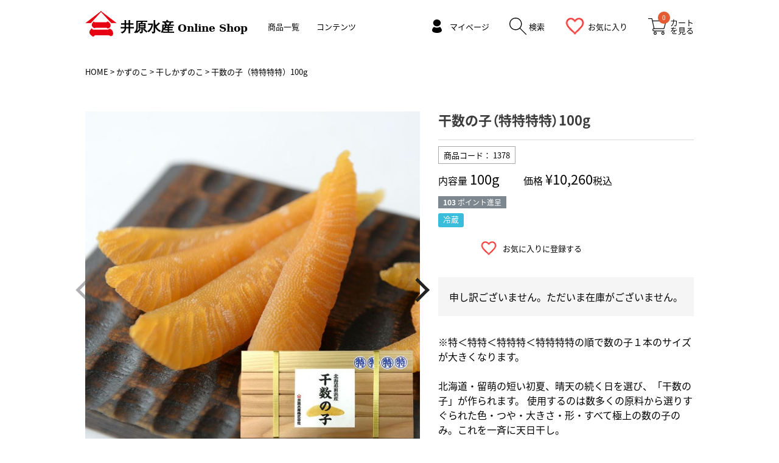

--- FILE ---
content_type: text/html;charset=UTF-8
request_url: https://www.yamani.com/c/kazunoko/1378
body_size: 7750
content:
<!DOCTYPE html>
<html lang="ja"><head>
  <meta charset="UTF-8">
  
  <title>干数の子（特特特特）100g | 井原水産オンラインショップ</title>
  <meta name="viewport" content="width=device-width">


    <meta name="description" content="干数の子（特特特特）100g 干しかずのこ 井原水産オンラインショップ">
    <meta name="keywords" content="干数の子（特特特特）100g,干しかずのこ,井原水産オンラインショップ">
  
  <link rel="stylesheet" href="https://yamani.itembox.design/system/fs_style.css?t=20251118042556">
  <link rel="stylesheet" href="https://yamani.itembox.design/generate/theme8/fs_theme.css?t=20251118042556">
  <link rel="stylesheet" href="https://yamani.itembox.design/generate/theme8/fs_original.css?t=20251118042556">
  
  <link rel="canonical" href="https://www.yamani.com/c/kazunoko/dry/1378">
  
  
  
  
  <script>
    window._FS=window._FS||{};_FS.val={"tiktok":{"enabled":false,"pixelCode":null},"recaptcha":{"enabled":false,"siteKey":null},"clientInfo":{"memberId":"guest","fullName":"ゲスト","lastName":"","firstName":"ゲスト","nickName":"ゲスト","stageId":"","stageName":"","subscribedToNewsletter":"false","loggedIn":"false","totalPoints":"","activePoints":"","pendingPoints":"","purchasePointExpiration":"","specialPointExpiration":"","specialPoints":"","pointRate":"","companyName":"","membershipCardNo":"","wishlist":"","prefecture":""},"enhancedEC":{"ga4Dimensions":{"userScope":{"login":"{@ member.logged_in @}","stage":"{@ member.stage_order @}"}},"amazonCheckoutName":"Amazon Pay","measurementId":"G-3JTR6086NN","trackingId":"G-3JTR6086NN","dimensions":{"dimension1":{"key":"log","value":"{@ member.logged_in @}"},"dimension2":{"key":"mem","value":"{@ member.stage_order @}"}}},"shopKey":"yamani","device":"PC","productType":"1","cart":{"stayOnPage":false}};
  </script>
  
  <script src="/shop/js/webstore-nr.js?t=20251118042556"></script>
  <script src="/shop/js/webstore-vg.js?t=20251118042556"></script>
  
  
  
  
    <meta property="og:title" content="干数の子（特特特特）100g | 井原水産オンラインショップ">
    <meta property="og:type" content="og:product">
    <meta property="og:url" content="https://www.yamani.com/c/kazunoko/1378">
    <meta property="og:image" content="https://yamani.itembox.design/product/001/000000000100/000000000100-01-l.jpg?t&#x3D;20260106143557">
    <meta property="og:site_name" content="井原水産オンラインショップ">
    <meta property="og:description" content="干数の子（特特特特）100g 干しかずのこ 井原水産オンラインショップ">
    <meta property="product:price:amount" content="10260">
    <meta property="product:price:currency" content="JPY">
    <meta property="product:product_link" content="https://www.yamani.com/c/kazunoko/1378">
  
  
  
  
  
    <script type="text/javascript" >
      document.addEventListener('DOMContentLoaded', function() {
        _FS.CMATag('{"fs_member_id":"{@ member.id @}","fs_page_kind":"product","fs_product_url":"1378"}')
      })
    </script>
  
  
  <script src="https://ajax.googleapis.com/ajax/libs/jquery/2.2.4/jquery.min.js"></script>
<script>
  (function(d) {
    var config = {
      kitId: 'mez0ehx',
      scriptTimeout: 3000,
      async: true
    },
    h=d.documentElement,t=setTimeout(function(){h.className=h.className.replace(/\bwf-loading\b/g,"")+" wf-inactive";},config.scriptTimeout),tk=d.createElement("script"),f=false,s=d.getElementsByTagName("script")[0],a;h.className+=" wf-loading";tk.src='https://use.typekit.net/'+config.kitId+'.js';tk.async=true;tk.onload=tk.onreadystatechange=function(){a=this.readyState;if(f||a&&a!="complete"&&a!="loaded")return;f=true;clearTimeout(t);try{Typekit.load(config)}catch(e){}};s.parentNode.insertBefore(tk,s)
  })(document);
    
    $(function(){
        //header footer 読み込み
        $('.header').load('https://yamani.itembox.design/item/inc/header.html?221130',function(){
            var num = $(".fs-client-cart-count_set").text();
            $(".fs-client-cart-count_set").remove();
            $(".fs-client-cart-count").html(num)
        });
        $('.footer').load('https://yamani.itembox.design/item/inc/footer.html?221130');
    });
</script>
<link rel="stylesheet" href="https://yamani.itembox.design/item/css/fs_reset.css?t=20251230125854?220520">
<link rel="stylesheet" href="https://yamani.itembox.design/item/css/common.css?t=20251230125854?221215">
<script src="https://yamani.itembox.design/item/js/common.js?t=20251230125854?220617"></script>


<link rel="stylesheet" href="https://yamani.itembox.design/item/css/slick.css?t=20251230125854">
<link rel="stylesheet" href="https://yamani.itembox.design/item/css/product.css?t=20251230125854?2206091338">
<script src="https://yamani.itembox.design/item/js/slick.js?t=20251230125854"></script>
<script src="https://yamani.itembox.design/item/js/product.js?t=20251230125854?2206091346"></script>
<script async src="https://www.googletagmanager.com/gtag/js?id=G-3JTR6086NN"></script>

<script><!--
_FS.setTrackingTag('%3C%21--+Global+site+tag+%28gtag.js%29+-+Google+Analytics+--%3E%0A%3Cscript+async+src%3D%22https%3A%2F%2Fwww.googletagmanager.com%2Fgtag%2Fjs%3Fid%3DG-3JTR6086NN%22%3E%3C%2Fscript%3E%3B%0A%3Cscript%3E%0Awindow.dataLayer+%3D+window.dataLayer+%7C%7C+%5B%5D%3B%0Afunction+gtag%28%29%7BdataLayer.push%28arguments%29%3B%7D%0Agtag%28%27js%27%2C+new+Date%28%29%29%3B%0A%0Agtag%28%27config%27%2C+%27G-3JTR6086NN%27%29%3B%0A%3C%2Fscript%3E');
--></script>
</head>
<body class="fs-body-product fs-body-product-1378" id="fs_ProductDetails">

<div class="fs-l-page">
<p class="fs-client-cart-count_set fs-client-cart-count"></p>

<header class="header">
</header>


<main class="fs-l-main fs-l-product2"><div id="fs-page-error-container" class="fs-c-panelContainer">
  
  
</div>
<section class="fs-l-pageMain"><!-- **パンくずリストパーツ （システムパーツ） ↓↓ -->
<nav class="fs-c-breadcrumb">
<ol class="fs-c-breadcrumb__list">
<li class="fs-c-breadcrumb__listItem">
<a href="/">HOME</a>
</li>
<li class="fs-c-breadcrumb__listItem">
<a href="/c/kazunoko">かずのこ</a>
</li>
<li class="fs-c-breadcrumb__listItem">
<a href="/c/kazunoko/dry">干しかずのこ</a>
</li>
<li class="fs-c-breadcrumb__listItem">
干数の子（特特特特）100g
</li>
</ol>
</nav>
<!-- **パンくずリストパーツ （システムパーツ） ↑↑ -->
<!-- **商品詳細エリア（システムパーツグループ）↓↓ -->
<form id="fs_form">
<input type="hidden" name="productId" value="100">

<div class="fs-l-productLayout fs-system-product" data-product-id="100" data-vertical-variation-no="" data-horizontal-variation-no=""><div class="fs-l-productLayout__item fs-l-productLayout__item--1">
<!-- **商品画像パーツ・フリック（システムパーツ ）↓↓ -->
<div class="fs-c-productCarouselMainImage">
  <div class="fs-c-productCarouselMainImage__carousel fs-c-slick" id="fs_productCarouselMainImage">
    
      
        <figure class="fs-c-productCarouselMainImage__image" aria-hidden="true" tabindex="-1" data-sub-image-url="https://yamani.itembox.design/product/001/000000000100/000000000100-01-xs.jpg?t&#x3D;20260106143557" data-enlarged-image-url="https://yamani.itembox.design/product/001/000000000100/000000000100-01-xl.jpg?t&#x3D;20260106143557">
          <img src="https://yamani.itembox.design/product/001/000000000100/000000000100-01-l.jpg?t&#x3D;20260106143557" alt=""
          
          >
          
        </figure>
      
     
      
        <figure class="fs-c-productCarouselMainImage__image" aria-hidden="true" tabindex="-1" data-sub-image-url="https://yamani.itembox.design/product/001/000000000100/000000000100-02-xs.jpg?t&#x3D;20260106143557" data-enlarged-image-url="https://yamani.itembox.design/product/001/000000000100/000000000100-02-xl.jpg?t&#x3D;20260106143557">
          <img src="https://yamani.itembox.design/product/001/000000000100/000000000100-02-l.jpg?t&#x3D;20260106143557" alt=""
          
          >
          
        </figure>
      
     
      
        <figure class="fs-c-productCarouselMainImage__image" aria-hidden="true" tabindex="-1" data-sub-image-url="https://yamani.itembox.design/product/001/000000000100/000000000100-03-xs.jpg?t&#x3D;20260106143557" data-enlarged-image-url="https://yamani.itembox.design/product/001/000000000100/000000000100-03-xl.jpg?t&#x3D;20260106143557">
          <img src="https://yamani.itembox.design/product/001/000000000100/000000000100-03-l.jpg?t&#x3D;20260106143557" alt=""
          
          >
          
        </figure>
      
     
      
        <figure class="fs-c-productCarouselMainImage__image" aria-hidden="true" tabindex="-1" data-sub-image-url="https://yamani.itembox.design/product/001/000000000100/000000000100-04-xs.jpg?t&#x3D;20260106143557" data-enlarged-image-url="https://yamani.itembox.design/product/001/000000000100/000000000100-04-xl.jpg?t&#x3D;20260106143557">
          <img src="https://yamani.itembox.design/product/001/000000000100/000000000100-04-l.jpg?t&#x3D;20260106143557" alt=""
          
          >
          
        </figure>
      
     
      
        <figure class="fs-c-productCarouselMainImage__image" aria-hidden="true" tabindex="-1" data-sub-image-url="https://yamani.itembox.design/product/001/000000000100/000000000100-05-xs.jpg?t&#x3D;20260106143557" data-enlarged-image-url="https://yamani.itembox.design/product/001/000000000100/000000000100-05-xl.jpg?t&#x3D;20260106143557">
          <img src="https://yamani.itembox.design/product/001/000000000100/000000000100-05-l.jpg?t&#x3D;20260106143557" alt=""
          
          >
          
        </figure>
      
     
  </div>
  <div class="fs-c-productCarouselMainImage__expandButton fs-c-buttonContainer">
    <button type="button" class="fs-c-button--viewExtendedImage fs-c-button--plain">
<span class="fs-c-button__label">画像拡大</span>
</button>
  </div>
</div>
<!-- **商品画像パーツ・フリック（システムパーツ）↑↑ -->
</div>
<div class="fs-l-productLayout__item fs-l-productLayout__item--2"><!-- **商品名パーツ（システムパーツ）↓↓ -->
<h1 class="fs-c-productNameHeading fs-c-heading">
  
  <span class="fs-c-productNameHeading__name">干数の子（特特特特）100g</span>
</h1>
<!-- **商品名パーツ（システムパーツ）↑↑ -->

<!-- **商品番号パーツ（システムパーツ）↓↓ -->
<div class="fs-c-productNumber">
  <span class="fs-c-productNumber__label">商品番号</span>
  <span class="fs-c-productNumber__number">1378</span>
</div>
<!-- **商品番号パーツ（システムパーツ）↑↑ -->

<div class="price-wrapper"><div class="capacity"><p>内容量<span class="large">100g</span></p></div>
<!-- **商品価格パーツ（システムパーツ）↓↓ -->

<div class="fs-c-productPrices fs-c-productPrices--productDetail">
<div class="fs-c-productPrice fs-c-productPrice--selling">

  
    
    <span class="fs-c-productPrice__main">
      
        <span class="fs-c-productPrice__main__label">価格</span>
      
      <span class="fs-c-productPrice__main__price fs-c-price">
        <span class="fs-c-price__currencyMark">&yen;</span>
        <span class="fs-c-price__value">10,260</span>
      </span>
    </span>
    <span class="fs-c-productPrice__addon">
      <span class="fs-c-productPrice__addon__label">税込</span>
    </span>
    
  

</div>

</div>

<!-- **商品価格パーツ（システムパーツ）↑↑ --></div>

  <!-- **ポイントパーツ（システムパーツ）↓↓ -->
  
    <div class="fs-c-productPointDisplay">
      <span class="fs-c-productPointDisplay__label"></span>
      <span class="fs-c-productPointDisplay__quantity">103</span>
      <span class="fs-c-productPointDisplay__unit">ポイント進呈 </span>
    </div>
  
  <!-- **ポイントパーツ（システムパーツ）↑↑ -->



<!-- **商品マークパーツ（システムパーツ）↓↓ -->
<div class="fs-c-productMarks">
  
    <ul class="fs-c-productMark">
      <li class="fs-c-productMark__item">
        <span class="refrigerate fs-c-productMark__mark--38 fs-c-productMark__mark">
<span class="fs-c-productMark__label">冷蔵</span>
</span>

        </li>
      
    </ul>
  
  
</div>
<!-- **商品マークパーツ（システムパーツ）↑↑ -->

<!-- **カート・バリエーションごとにボタンパーツ（システムパーツ）↓↓ -->
<input type="hidden" name="verticalVariationNo" value="">
<input type="hidden" name="horizontalVariationNo" value="">
<input type="hidden" name="verticalVariationName" value="">
<input type="hidden" name="horizontalVariationName" value="">
<input type="hidden" name="verticalAdminNo" value="">
<input type="hidden" name="horizontalAdminNo" value="">
<input type="hidden" name="staffStartSkuCode" value="">



  
<div class="fs-c-productQuantityAndWishlist" data-product-id="100" data-vertical-variation-no="" data-horizontal-variation-no="">
  
    <span class="fs-c-productQuantityAndWishlist__wishlist fs-c-buttonContainer">
      <button type="button" class="fs-c-button--addToWishList--detail fs-c-button--particular">
<span class="fs-c-button__label">お気に入りに登録する</span>
</button>
    </span>
  
  
</div>
<div class="fs-c-productActionButton fs-c-buttonContainer" data-product-id="100" data-vertical-variation-no="" data-horizontal-variation-no="">
  
  
</div>






    

<!-- **カート・バリエーションごとにボタンパーツ（システムパーツ）↑↑ -->




  <!-- **在庫なし表示テキスト（システムパーツ）↓↓ -->
  
    
      <div class="fs-c-productNotice fs-c-productNotice--outOfStock"> 申し訳ございません。ただいま在庫がございません。</div>
    
  
  <!-- **在庫なし表示テキスト（システムパーツ）↑↑ -->




<!-- **商品説明（大）表示（システムパーツ）↓↓ -->
<div class="fs-p-productDescription fs-p-productDescription--full">※特＜特特＜特特特＜特特特特の順で数の子１本のサイズが大きくなります。<br><br>
北海道・留萌の短い初夏、晴天の続く日を選び、「干数の子」が作られます。 使用するのは数多くの原料から選りすぐられた色・つや・大きさ・形・すべて極上の数の子のみ。これを一斉に天日干し。<br>初夏の日差しの下、手作業で一本一本、約2時間おきに丁寧に裏返しながら均一に乾燥させること5日間。<br><br>数の子は、浜風と太陽をいっぱいに浴び、見事なべっ甲色となります。その凝縮された旨味はまさに海と太陽からの贈り物です。<br>干数の子の魅力は、極上の歯ざわりと風味。噛んだときに鼻からすーっと抜ける香りをぜひお楽しみください。<br>丹念な手作りのため、生産量が限定されております。売り切れの際はご容赦くださいませ。</div>
<!-- **商品説明（大）表示（システムパーツ）↑↑ -->
<div class="howToEat"><h2 class="howToEat__title">おいしい食べ方</h2>
<p>1. 水1リットルに対して小さじ1杯の食塩を溶かします｡<br>
2.この食塩水に100gの干し数の子を浸します｡<br>
3.朝晩1回ずつ塩水を取り替えながら、4～5日間同じ要領で続けます｡（数の子が戻り始めたら、塩水の量も増やして下さい｡）<br>
4.数の子を覆っている薄い膜を取り除き、水洗いして下さい｡<br>
基本的には、朝・夕１日２回、塩水を交換して下さい。<br>
この際、数の子に対して多めの塩水に浸した方が、確実に戻せます。<br>
水温の適正温度は、＋10～20℃が目安です。冷蔵庫に保管しながら水に浸して、この温度より低すぎたりしますとシンが残ることがありますので、ご注意願います。また、これ以上高い水温ですと、ぼけたような感じになったり歯触りが失われることがありますので水温を上昇させないためにも、室温は＋15℃～25℃の範囲内でお願いします。<br>
干した数の子は、水で戻すと３倍から４倍に増えます。お召し上がりの方法としては、だし汁にしょうゆとみりんを加えた、つけ汁につけ込み、味付けをしてから食べるのが一般的な食べ方です。<br><br>


<b>※より詳しい説明は<a href="/howto/干数の子の戻し方/"><u>こちら</u></a>からご確認ください。</b></p></div>
<div class="product_data"><dl class="product__data-list">
	<dt>賞味期限</dt><dd>180日間</dd>
	<dt>保存方法</dt><dd>要冷蔵（＋10℃以下）</dd>
	<dt>原料原産地</dt><dd>北海道</dd>
	<dt>アレルギー表示</dt><dd>なし</dd>
</dl></div>

  





<a class="to-cart" href="/p/cart">
    <p><img src="https://yamani.itembox.design/item/img/icon/cart.png" alt=""></p>
    <span>カートを見る</span>
</a>

  <!-- **レビューパーツ（システムパーツ）↓↓ -->
  <div class="fs-c-productReview">
    
    
    <div class="fs-c-productReview__addReview fs-c-buttonContainer fs-c-buttonContainer--addReview--detail">
<a href="/p/product/review/1378/write" class="fs-c-button--addReview--detail fs-c-button--plain">
  <span class="fs-c-button__label">レビューを書く</span>
</a>
</div>
  </div>
  <!-- **レビューパーツ（システムパーツ）↑↑ -->

<!-- **SNSシェアボタン （フリーパーツ） ↓↓ -->
<div class="fs-p-snsArea">

<!-- tweet -->
<a href="https://twitter.com/share?ref_src=twsrc%5Etfw" class="twitter-share-button" data-show-count="false">Tweet</a><script async src="https://platform.twitter.com/widgets.js" charset="utf-8"></script>
<!-- tweet -->


</div>
<!-- **SNSシェアボタン（フリーパーツ） ↑↑ --></div></div>


<span data-id="fs-analytics" data-product-url="1378" data-eec="{&quot;name&quot;:&quot;干数の子（特特特特）100g&quot;,&quot;fs-add_to_cart-price&quot;:10260,&quot;category&quot;:&quot;かずのこ/干しかず&quot;,&quot;fs-select_content-price&quot;:10260,&quot;price&quot;:10260,&quot;fs-begin_checkout-price&quot;:10260,&quot;id&quot;:&quot;1378&quot;,&quot;fs-remove_from_cart-price&quot;:10260,&quot;list_name&quot;:&quot;干数の子（特&quot;,&quot;quantity&quot;:1}" data-ga4="{&quot;value&quot;:10260,&quot;item_list_id&quot;:&quot;product&quot;,&quot;currency&quot;:&quot;JPY&quot;,&quot;item_list_name&quot;:&quot;干数の子&quot;,&quot;items&quot;:[{&quot;item_list_id&quot;:&quot;product&quot;,&quot;price&quot;:10260,&quot;quantity&quot;:1,&quot;item_category&quot;:&quot;かずのこ&quot;,&quot;fs-view_item-price&quot;:10260,&quot;item_category2&quot;:&quot;干しかずのこ&quot;,&quot;item_id&quot;:&quot;1378&quot;,&quot;fs-add_to_cart-price&quot;:10260,&quot;fs-add_payment_info-price&quot;:10260,&quot;item_list_name&quot;:&quot;干数の子&quot;,&quot;fs-begin_checkout-price&quot;:10260,&quot;item_name&quot;:&quot;干数の子（特特特特）100g&quot;,&quot;fs-remove_from_cart-price&quot;:10260,&quot;fs-select_item-price&quot;:10260,&quot;fs-select_content-price&quot;:10260,&quot;currency&quot;:&quot;JPY&quot;}]}" data-category-eec="{&quot;1378&quot;:{&quot;type&quot;:&quot;1&quot;}}" data-category-ga4="{&quot;1378&quot;:{&quot;type&quot;:&quot;1&quot;}}"></span>

</form>
<!-- **商品詳細エリア（システムパーツグループ）↑↑ -->
<script>
    (function () {
        document.addEventListener('DOMContentLoaded', function () {
            var productId = location.pathname.match(/([^\/.]+)/g)[location.pathname.match(/([^\/.]+)/g).length - 1];
            if (productId) {
                var input = document.createElement('input');
                input.type = 'hidden';
                input.name = 'hidden_goods';
                input.id = 'hidden_goods';
                input.value = decodeURIComponent(productId);
                document.body.appendChild(input);
            }
        });
    }());
</script>
    <div class="vsm-goods">
        <div class="ecbn-selection-widget" data-type="goods" data-selection="official-recipe" data-goods-hidden-id="hidden_goods"="display:none;" data-userid="e8021409-0911-4bb5-b6bc-9fa7132c0f18" style="display:none;"></div>
        <script type="text/javascript" src="https://www.visumo.jp/MediaManagement/WebApi/ecbn-selection-widget.js" defer></script>
    </div>
</section></main>
<footer class="footer">
</footer>




<script type="application/ld+json">
{
    "@context": "http://schema.org",
    "@type": "BreadcrumbList",
    "itemListElement": [{
        "@type": "ListItem",
        "position": 1,
        "item": {
            "@id": "https://www.yamani.com/",
            "name": "HOME"
        }
    },{
        "@type": "ListItem",
        "position": 2,
        "item": {
            "@id": "https://www.yamani.com/c/kazunoko",
            "name": "かずのこ"
        }
    },{
        "@type": "ListItem",
        "position": 3,
        "item": {
            "@id": "https://www.yamani.com/c/kazunoko/dry",
            "name": "干しかずのこ"
        }
    },{
        "@type": "ListItem",
        "position": 4,
        "item": {
            "@id": "https://www.yamani.com/c/kazunoko/1378",
            "name": "干数の子（特特特特）100g",
            "image": "https://yamani.itembox.design/product/001/000000000100/000000000100-01-l.jpg?t&#x3D;20260106143557"
        }
    }]
}
</script>




<script type="application/ld+json">
{
  "@context": "http://schema.org",
  "@type": "Product",
  "name": "干数の子（特特特特）100g",
  "image": "https://yamani.itembox.design/product/001/000000000100/000000000100-01-xs.jpg?t&#x3D;20260106143557",
  "description": "※特＜特特＜特特特＜特特特特の順で数の子１本のサイズが大きくなります。&lt;br&gt;&lt;br&gt;
北海道・留萌の短い初夏、晴天の続く日を選び、「干数の子」が作られます。 使用するのは数多くの原料から選りすぐられた色・つや・大きさ・形・すべて極上の数の子のみ。これを一斉に天日干し。&lt;br&gt;初夏の日差しの下、手作業で一本一本、約2時間おきに丁寧に裏返しながら均一に乾燥させること5日間。&lt;br&gt;&lt;br&gt;数の子は、浜風と太陽をいっぱいに浴び、見事なべっ甲色となります。その凝縮された旨味はまさに海と太陽からの贈り物です。&lt;br&gt;干数の子の魅力は、極上の歯ざわりと風味。噛んだときに鼻からすーっと抜ける香りをぜひお楽しみください。&lt;br&gt;丹念な手作りのため、生産量が限定されております。売り切れの際はご容赦くださいませ。",
  "offers": {
    "@type": "Offer",
    "priceCurrency": "JPY",
    "price": "10260",
    "itemCondition": "http://schema.org/NewCondition",
    "availability": "http://schema.org/OutOfStock",
    "seller": {
      "@type": "Organization",
      "name": "井原水産オンラインショップ"
    }
  }
}
</script>



</div>
<script class="fs-system-icon_remove" type="text/html">
<button type="button" class="fs-c-button--removeFromWishList--icon fs-c-button--particular">
<span class="fs-c-button__label">お気に入りを解除する</span>
</button>
</script>
<script  class="fs-system-icon_add" type="text/html">
<button type="button" class="fs-c-button--addToWishList--icon fs-c-button--particular">
<span class="fs-c-button__label">お気に入りに登録する</span>
</button>
</script>
<script class="fs-system-detail_remove" type="text/html">
<button type="button" class="fs-c-button--removeFromWishList--detail fs-c-button--particular">
<span class="fs-c-button__label">お気に入りを解除する</span>
</button>
</script>
<script class="fs-system-detail_add" type="text/html">
<button type="button" class="fs-c-button--addToWishList--detail fs-c-button--particular">
<span class="fs-c-button__label">お気に入りに登録する</span>
</button>
</script>
<script><!--
_FS.setTrackingTag('%3Cscript+async+src%3Dhttps%3A%2F%2Fs.yimg.jp%2Fimages%2Flisting%2Ftool%2Fcv%2Fytag.js%3E%3C%2Fscript%3E%0A%3Cscript%3E%0Awindow.yjDataLayer+%3D+window.yjDataLayer+%7C%7C+%5B%5D%3B%0Afunction+ytag%28%29+%7B+yjDataLayer.push%28arguments%29%3B+%7D%0Aytag%28%7B%0A++%22type%22%3A%22yjad_retargeting%22%2C%0A++%22config%22%3A%7B%0A++++%22yahoo_retargeting_id%22%3A+%22DILX0TRPO9%22%2C%0A++++%22yahoo_retargeting_label%22%3A+%22%22%2C%0A++++%22yahoo_retargeting_page_type%22%3A+%22%22%2C%0A++++%22yahoo_retargeting_items%22%3A%5B%0A++++++%7Bitem_id%3A+%27%27%2C+category_id%3A+%27%27%2C+price%3A+%27%27%2C+quantity%3A+%27%27%7D%0A++++%5D%0A++%7D%0A%7D%29%3B%0A%3C%2Fscript%3E');
--></script>





<script src="/shop/js/webstore.js?t=20251118042556"></script>
</body></html>

--- FILE ---
content_type: text/html
request_url: https://yamani.itembox.design/item/inc/header.html?221130
body_size: 1585
content:
<div class="header__inner">
		<a class="logo" href="/">
			<img class="logo__img" src="https://yamani.itembox.design/item/img/icon/logo.png" alt="井原水産ロゴ">
			<span class="logo__text">井原水産<span class="logo__small">Online Shop</span></span>
		</a>
		<nav class="header__product-list pc">
			<a href="/f/all" class="header__product-list__btn" id="js-header__product-list__btn">商品一覧</a>
            <!--<div class="header__contents-list__bg">
                <div class="header__contents-list__inner">
                    <p class="header__contents-list__title">商品一覧</p>
                    <ul>
                        <li>
                            <a href="/c/kazunoko">
                                <figure><img src="https://yamani.itembox.design/item/img/common/menu_01.jpg" alt=""></figure>
                                <p class="header__contents-list__inner-title">かずのこ</p>
                            </a>
                        </li>
                        <li>
                            <a href="/c/ikura_zujiko">
                                <figure><img src="https://yamani.itembox.design/item/img/common/menu_02.jpg" alt=""></figure>
                                <p class="header__contents-list__inner-title">いくら・すじこ</p>
                            </a>
                        </li>
                        <li>
                            <a href="/c/tarako_mentaiko">
                                <figure><img src="https://yamani.itembox.design/item/img/common/menu_03.jpg" alt=""></figure>
                                <p class="header__contents-list__inner-title">たらこ・辛子めんたいこ</p>
                            </a>
                        </li>
                        <li>
                            <a href="/c/original">
                                <figure><img src="https://yamani.itembox.design/item/img/common/menu_04.jpg" alt=""></figure>
                                <p class="header__contents-list__inner-title">珍味・加工品</p>
                            </a>
                        </li>
                        <li>
                            <a href="/c/kombukelp">
                                <figure><img src="https://yamani.itembox.design/item/img/common/menu_05.jpg" alt=""></figure>
                                <p class="header__contents-list__inner-title">子持ち昆布</p>
                            </a>
                        </li>
                        <li>
                            <a href="/c/standpack">
                                <figure><img src="https://yamani.itembox.design/item/img/common/menu_06.jpg" alt=""></figure>
                                <p class="header__contents-list__inner-title">かずのこ屋さん</p>
                            </a>
                        </li>
                        <li>
                            <a href="/c/kazuchee">
                                <figure><img src="https://yamani.itembox.design/item/img/common/menu_07.jpg" alt=""></figure>
                                <p class="header__contents-list__inner-title">カズチー</p>
                            </a>
                        </li>
                    </ul>
                </div>
            </div>-->
		</nav>
        <nav class="header__contents-list pc">
			<p class="header__contents-list__btn" id="js-header__contents-list__btn">コンテンツ</p>
			<div class="header__contents-list__bg">
                <div class="header__contents-list__inner">
                    <p class="header__contents-list__title">コンテンツ</p>
                    <ul>
                        <li>
                            <a href="/f/guide01">
                                <figure><img src="https://yamani.itembox.design/item/img/common/header_contents_01.jpg" alt=""></figure>
                                <p class="header__contents-list__inner-title">初めての方へ</p>
                            </a>
                        </li>
                        <li>
                            <a href="/story/">
                                <figure><img src="https://yamani.itembox.design/item/img/common/header_contents_02.jpg" alt=""></figure>
                                <p class="header__contents-list__inner-title">知ってほしい井原のかずのこetc…</p>
                            </a>
                        </li>
                        <li>
                            <a href="/recipe">
                                <figure><img src="https://yamani.itembox.design/item/img/common/header_contents_03.jpg" alt=""></figure>
                                <p class="header__contents-list__inner-title">アレンジRECIPE</p>
                            </a>
                        </li>
                        <li>
                            <a href="/howto/">
                                <figure><img src="https://yamani.itembox.design/item/img/common/header_contents_04.jpg" alt=""></figure>
                                <p class="header__contents-list__inner-title">how to ～おいしく食べるために～</p>
                            </a>
                        </li>
                    </ul>
                </div>
            </div>
		</nav>
        <nav class="sp">
            <span class="sp-header__product-list__btn" id="js-sp-header__product-list__btn"><span></span></span>
            <div class="sp-header__menu">
                <p>商品一覧</p>
                <ul class="sp-header__list">
                    <li><a href="/c/kazunoko"><figure><img src="https://yamani.itembox.design/item/img/common/menu_01.jpg" alt=""></figure>かずのこ</a></li>
                    <li><a href="/c/kombukelp"><figure><img src="https://yamani.itembox.design/item/img/common/menu_05.jpg" alt=""></figure>子持ち昆布</a></li>
                    <li><a href="/c/ikura_zujiko"><figure><img src="https://yamani.itembox.design/item/img/common/menu_02.jpg" alt=""></figure>いくら・すじこ</a></li>
                    <li><a href="/c/tarako_mentaiko"><figure><img src="https://yamani.itembox.design/item/img/common/menu_03.jpg" alt=""></figure>たらこ・辛子めんたいこ</a></li>
                    <li><a href="/c/nishin"><figure><img src="https://yamani.itembox.design/item/img/common/menu_nishin.jpg" alt=""></figure>にしん・魚製品</a></li>
                    <li><a href="/c/original"><figure><img src="https://yamani.itembox.design/item/img/common/menu_04.jpg" alt=""></figure>珍味・加工品</a></li>
                    <li><a href="/c/gift"><figure><img src="https://yamani.itembox.design/item/img/common/menu_06.jpg" alt=""></figure>ギフト</a></li>
                    <li><a href="/c/kazuchee"><figure><img src="https://yamani.itembox.design/item/img/common/menu_07.jpg" alt=""></figure>カズチーシリーズ</a></li>
                </ul>
                <p>コンテンツ</p>
                <ul class="sp-header__list">
                    <li><a href="/f/guide01"><figure><img src="https://yamani.itembox.design/item/img/common/menu_08.jpg" alt=""></figure>初めての方へ</a></li>
                    <li><a href="/story/"><figure><img src="https://yamani.itembox.design/item/img/common/menu_09.jpg" alt=""></figure>知ってほしい井原のかずのこetc…</a></li>
                    <li><a href="/recipe"><figure><img src="https://yamani.itembox.design/item/img/common/menu_10.jpg" alt=""></figure>アレンジRECIPE</a></li>
                    <li><a href="/howto/"><figure><img src="https://yamani.itembox.design/item/img/common/menu_11.jpg" alt=""></figure>how to ～おいしく食べるために～</a></li>
                </ul>
            </div>
        </nav>
		<nav class="header__nav">
			<ul class="header__nav__list">
				<li class="header__nav__list-login">
					<a href="/my/top" class="js-header__nav__btn"><img src="https://yamani.itembox.design/item/img/icon/login.svg" alt=""></a>
					<p class="header__nav__list-loginTxt"><a href="/my/top">マイページ</a></p>
				</li>
				<li class="header__nav__list-search">
					<p class="js-header__nav__btn"><img src="https://yamani.itembox.design/item/img/icon/search.svg" alt=""><span class="header__nav__list-text">検索</span></p>
					<!-- **商品キーワード検索フォーム（フリーパーツ）↓↓ -->
					<div class="fs-p-searchForm">
					  <form action="/p/search" method="get">
						<span class="fs-p-searchForm__inputGroup fs-p-inputGroup">
						  <input type="text" name="keyword" maxlength="1000" placeholder="キーワード検索" class="fs-p-searchForm__input fs-p-inputGroup__input">
						  <button type="submit" class="fs-p-searchForm__button fs-p-inputGroup__button">検索</button>
						</span>
					  </form>
					</div>

					<script type="application/ld+json">
					{
					  "@context": "http://schema.org",
					  "@type": "WebSite",
					  "url": "https://{% shop.domain %}",
					  "potentialAction": {
						"@type": "SearchAction",
						"target": "https://{% shop.domain %}/p/search?keyword={search_term_string}",
						"query-input": "required name=search_term_string"
					  }
					}
					</script>
					<!-- **商品キーワード検索フォーム（フリーパーツ）↑↑ -->
				</li>
				<li class="header__nav__list-favorite">
					<a href="/my/wishlist">
						<p><img src="https://yamani.itembox.design/item/img/icons/favorite.png" alt=""><span class="header__nav__list-text">お気に入り</span></p>
					</a>
				</li>
				<li class="header__nav__list-cart">
					<a href="/p/cart">
						<p><img src="https://yamani.itembox.design/item/img/icon/cart.png" alt=""><span class="header__nav__list-text">カート<br>を見る</span></p>
						<span class="fs-p-cartItemNumber fs-client-cart-count fs-clientInfo is-ready fs-client-cart-count–0">0</span>
					</a>
				</li>
			</ul>
		</nav>
	</div>
    <div class="header__bg header__bg__product"></div>
    <div class="header__bg header__bg__contents"></div>

--- FILE ---
content_type: text/html
request_url: https://yamani.itembox.design/item/inc/footer.html?221130
body_size: 714
content:
	<div class="footer__gray">
        <div class="footer__inner">
            <a href="/f/all" class="footer__inner-title">商品一覧</a>
            <ul>
                <li><a href="/c/kazunoko">かずのこ</a></li>
                <li><a href="/c/kombukelp">子持ち昆布</a></li>
                <li><a href="/c/ikura_zujiko">いくら・すじこ</a></li>
                <li><a href="/c/tarako_mentaiko">たらこ・辛子明太子</a></li>
                <li><a href="/c/original">珍味・加工品</a></li>
                <li><a href="/c/gift">ギフト</a></li>
                <li><a href="/c/kazuchee">カズチーシリーズ</a></li>
            </ul>
        </div>
        <div class="footer__inner">
            <p class="footer__inner-title">コンテンツ</p>
            <ul>
                <li><a href="/f/guide01">初めての方へ</a></li>
                <li><a href="/story/">知ってほしい井原のかずのこetc…</a></li>
                <li><a href="/recipe">アレンジRECIPE</a></li>
                <li><a href="/howto/">how to ～おいしく食べるために～</a></li>
            </ul>
        </div>
        <div class="footer__inner">
            <p class="footer__inner-title">その他</p>
            <ul>
                <li><a href="/f/guide02">ご利用ガイド</a></li>
                <li><a href="/p/newsletter/subscribe">メールマガジン</a></li>
                <li><a href="/p/about/privacy-policy">プライバシーポリシー</a></li>
                <li><a href="/p/about/terms">特定商取引に基づく表記</a></li>
                <li><a href="/f/contact">お問い合わせ</a></li>
                <li><a href="/faq">よくあるご質問</a></li>
            </ul>
        </div>
        <div class="footer__inner">
            <ul>
                <li><a href="/p/register">会員登録</a></li>
				<li><a href="/p/login">ログイン</a>・<a href="/p/logout">ログアウト</a></li>
                <li><a href="/my/top">マイページ</a></li>
                <li><a href="/p/cart">カート</a></li>
            </ul>
        </div>
	</div>
	<ul class="footer__sns">
		<li><a class="footer__sns-t" href="https://twitter.com/iharasuisan" target="_blank">Twitter</a></li>
		<li><a class="footer__sns-i" href="https://www.instagram.com/yamani_iharasuisan/" target="_blank">Instagram</a></li>
	</ul>
	<p class="copy">Copyright (C)  iharasuisan All Rights Reserved.</p>

--- FILE ---
content_type: text/css
request_url: https://yamani.itembox.design/generate/theme8/fs_original.css?t=20251118042556
body_size: -74
content:
<link rel="stylesheet" href="https://yamani.itembox.design/item/css/fs_reset.css?t=20250703145349?220516">

--- FILE ---
content_type: text/css
request_url: https://yamani.itembox.design/item/css/fs_reset.css?t=20251230125854?220520
body_size: 765
content:
@charset "utf-8";
* {
	font-family: noto-sans-cjk-jp, 'Hiragino Kaku Gothic ProN', 'ヒラギノ角ゴ ProN W3', Meiryo, メイリオ, Osaka, 'MS PGothic', arial, helvetica, sans-serif;
}
body {
	font-size: 1.6rem;
    color: #000;
}
a {
	color: #000;
}
.fs-l-main {
	max-width: 1000px;
	margin: 88px auto 0;
	padding: 0;
}

/* パンくず */
.fs-c-breadcrumb__list {
	margin: 20px 0 56px;
	padding: 0;
}
.fs-c-breadcrumb__list,
.fs-c-breadcrumb__list a {
	color: #000!important;
	font-size: 1.3rem;
}

@media screen and (min-width:768px){
    a[href^="tel:"] {
        pointer-events: none;
    }
}
@media screen and (max-width:767px) {
	body {
		font-size: 1.5rem;
	}
	.fs-l-main {
		padding: 0 15px;
        margin: 70px auto 0;
	}
	
	/* パンくず */
	.fs-c-breadcrumb__list {
		margin: 8px 0 34px;
		padding: 0;
		font-size: 1.4rem;
	}
	.fs-c-breadcrumb__list a {
		font-size: 1.4rem;
	}
}

--- FILE ---
content_type: text/css
request_url: https://yamani.itembox.design/item/css/common.css?t=20251230125854?221215
body_size: 2975
content:
@charset "utf-8";

/* 全ページ共通 */
.pc {
	display: block;
}

.sp {
	display: none;
}

@media (max-width: 767px) {
	.pc {
		display: none;
	}

	.sp {
		display: block;
	}
}

h1,
h2,
h3,
h4,
h5,
p {
	margin: 0;
}

/* ヘッダー・フッター 共通*/
.header *,
.footer * {
	margin: 0;
	padding: 0;
	line-height: 1;
	color: #000;
}

.header a:visited,
.footer a:visited,
.header a:hover,
.footer a:hover {
	color: #000;
	cursor: pointer;
}

.header ul,
.footer ul {
	list-style: none;
}


/* ヘッダー */
.header {
	background: #FFF;
	height: 88px;
	position: fixed;
	top: 0;
	width: 100%;
	z-index: 9999;
}

.header__inner {
	max-width: 1000px;
	margin: 0 auto;
	position: relative;
	height: 100%;
}

.logo {
	display: flex;
	position: absolute;
	left: 0;
	top: 0;
	bottom: 0;
	margin: auto;
	align-items: center;
	transition: 0.2s;
}

.logo:hover {
	opacity: 0.7;
	text-decoration: none;
}

.logo__img {
	width: 52px;
	flex-shrink: 0;
	position: relative;
	top: -5px;
}

.logo__text {
	font-size: 2.2rem;
	font-weight: bold;
	font-family: YuMincho, "Yu Mincho", "游明朝", "Hiragino Mincho ProN", "serif";
	margin-left: 6px;
}

.logo__small {
	font-size: 1.7rem;
	font-family: YuMincho, "Yu Mincho", "游明朝", "Hiragino Mincho ProN", "serif";
	margin-left: 6px;
}

.header__product-list__btn {
	position: absolute;
	white-space: nowrap;
	top: 0;
	bottom: 0;
	left: calc(250px + 5%);
	margin: auto;
	font-size: 1.3rem;
	height: 88px;
	line-height: 88px;
}

.header__product-list__btn:hover,
.header__contents-list__btn:hover {
	cursor: pointer;
}

.header__product-list__btn.open:after,
.header__contents-list__btn.open:after {
	display: block;
	content: "";
	border-bottom: 1px solid #000;
	width: 100%;
	position: absolute;
	bottom: 0;
}

.header__contents-list__inner ul {
	display: flex;
	flex-direction: column;
}

.header__contents-list__inner ul figure {
	max-width: 127px;
}

.header__contents-list__btn {
	position: absolute;
	white-space: nowrap;
	top: 0;
	bottom: 0;
	left: calc(250px + 13%);
	margin: auto;
	font-size: 1.3rem;
	height: 88px;
	line-height: 88px;
}

.header__contents-list__bg {
	background: #ECECEC;
	width: 100vw;
	left: 0;
	position: fixed;
	top: 88px;
	display: none;
}

.header__contents-list__inner {
	max-width: 1000px;
	margin: 0 auto;
	padding: 20px 40px 30px;
	display: flex;
	align-items: center;
}

.header__contents-list__title {
	font-size: 2.1rem;
	margin-right: 25px;
	border-top: 1px solid #000;
	padding-top: 12px;
}

.header__contents-list__inner ul li {
	margin: 0 20px 20px 0;
}

.header__contents-list__inner ul li a {
	display: flex;
	align-items: center;
}

.header__contents-list__inner-title {
	font-size: 1.3rem;
	margin-left: 15px;
}

.header__nav__list li a,
header__nav__list-loginTxt,
.header__nav__list-text {
	font-size: 1.3rem;
}

.header__nav {
	width: 43%;
	position: absolute;
	right: 0;
	height: 31px;
	bottom: 0;
	top: 0;
	margin: auto;
}

.header__nav__list {
	display: flex;
	justify-content: space-between;
	align-items: center;
	font-size: 1.3rem;
}

.header__nav__list li {
	display: flex;
	align-items: center;
	transition: 0.2s;
}

.header__nav__list li a {
	position: relative;
}

.header__nav__list-login img {
	width: 16px;
	margin-right: 13px;
	vertical-align: middle;
}

.header__nav__list-loginTxt a,
.header__nav__list-search .js-header__nav__btn,
.header__nav__list-favorite a,
.header__nav__list-cart a {
	transition: 0.2s;
}

.header__nav__list-loginTxt a:hover,
.header__nav__list-search .js-header__nav__btn:hover,
.header__nav__list-favorite a:hover,
.header__nav__list-cart a:hover {
	position: relative;
	text-decoration: none;
	opacity: 0.7;
	cursor: pointer;
}

.header__nav__list-search img {
	width: 28px;
	margin-right: 4px;
	vertical-align: middle;
}

.header__nav__list-favorite img {
	width: 31px;
	vertical-align: middle;
	margin-right: 6px;
}

.header__nav__list-cart img {
	width: 31px;
	vertical-align: middle;
	margin-right: 6px;
}

.header__nav__list-search .js-header__nav__btn,
.header__nav__list-favorite a p,
.header__nav__list-cart a p {
	display: flex;
	align-items: center;
}

.fs-clientInfo.fs-p-cartItemNumber.is-ready {
	width: 20px;
	height: 20px;
	color: #FFF;
	position: absolute;
	left: 17px;
	top: -10px;
	display: flex;
	align-items: center;
	justify-content: center;
}

.fs-p-searchForm {
	display: none;
	width: 100%;
	position: absolute;
	top: 60px;
	right: 0;
	padding: 25px 35px;
	background: rgba(0, 0, 0, 0.5);
	max-width: 400px;
	z-index: 10;
}

.fs-p-searchForm__input {
	padding: 5px;
}

.fs-p-searchForm__button.fs-p-inputGroup__button {
	width: auto;
	height: auto;
	text-indent: 0;
	overflow: visible;
	font-size: 1.3rem;
	background: #878787;
	padding: 0 15px;
	line-height: 34px;
	color: #FFF;
}

.fs-p-searchForm__button.fs-p-inputGroup__button:before {
	display: none;
}

.header__bg {
	width: 100vw;
	height: calc(100vh - 88px);
	bottom: 0;
	display: none;
	z-index: -1;
}

@media (max-width:960px) {
	.header__contents-list__inner ul li {
		margin: 0 5% 20px 0;
	}

	.header__contents-list__inner-title {
		margin-left: 5%;
	}
}

@media (max-width: 767px) {
	.header {
		height: 70px;
	}

	.logo {
		left: 10px;
	}

	.logo__img {
		width: 15%;
	}

	.logo__text {
		font-size: 1.8rem;
		margin-left: 2px;
	}

	.logo__small {
		margin-left: 3px;
	}

	.header__nav {
		width: 26%;
        right: 48px;
		height: 22px;
	}

	.header__nav__list-text {
		display: none;
	}

	.header__nav__list-loginTxt {
		display: none;
		/*position: fixed;
		background: #ECECEC;
		top: 70px;
		right: 20px;
		padding: 10px 10px 10px 20px;*/
	}/*

	.header__nav__list-loginTxt:before {
		display: block;
		content: "";
		width: 0;
		height: 0;
		border-style: solid;
		border-width: 0 8px 21px 8px;
		border-color: transparent transparent #ECECEC transparent;
		position: absolute;
		bottom: 100%;
		left: 31px;
	}

	.header__nav__list-loginTxt:after {
		display: block;
		content: "";
		width: 0;
		height: 0;
		border-style: solid;
		border-width: 3px 0 3px 5.2px;
		border-color: transparent transparent transparent #000;
		position: absolute;
		top: 0;
		bottom: 0;
		margin: auto;
		left: 10px;
	}*/

	.header__nav__list-login img {
		margin-right: 0;
        width: 14px;
	}

	.header__nav__list-search img,
	.header__nav__list-favorite img,
	.header__nav__list-cart img {
		width: 18px;
        margin-right: 0;
	}

	.sp-header__product-list__btn {
		width: 23px;
		height: 23px;
		position: absolute;
		right: 10px;
		left: auto;
		top: 0;
		bottom: 0;
		margin: auto;
	}

	.sp-header__product-list__btn span {
		width: 100%;
		height: 0;
		border-top: 2px solid #000;
		position: absolute;
		top: 0;
		bottom: 0;
		margin: auto;
		left: 0;
		right: auto;
		transition: 0.2s;
	}

	.sp-header__product-list__btn span:before,
	.sp-header__product-list__btn span:after {
		display: block;
		content: "";
		width: 100%;
		height: 0;
		border-top: 2px solid #000;
		position: absolute;
		margin: auto;
		left: 0;
		transition: 0.2s;
	}

	.sp-header__product-list__btn span:before {
		top: 4.5px;
	}

	.sp-header__product-list__btn span:after {
		bottom: 6px;
	}

	.sp-header__product-list__btn.open span {
		border-top: 2px solid transparent;
	}

	.sp-header__product-list__btn.open span:before {
		top: 0;
		bottom: 0;
		transform: rotate(45deg);
	}

	.sp-header__product-list__btn.open span:after {
		top: 0;
		bottom: 0;
		transform: rotate(-45deg);
	}

	.header__product-list__menu {
		width: 100%;
		left: 0;
		top: 70px;
		padding: 30px 20px;
	}

	.header__product-list__menu:before {
		right: 13px;
		left: auto;
	}

	.header__product-list__menu li {
		margin-bottom: 25px;
	}

	.fs-p-searchForm {
		width: 250px;
		top: 70px;
		right: 0;
		position: fixed;
		padding: 15px;
	}

	.fs-p-searchForm__button.fs-p-inputGroup__button {
		font-size: 1.2rem;
		padding: 0 10px;
		line-height: 1.6;
	}

	.fs-clientInfo.fs-p-cartItemNumber.is-ready {
		width: 15px;
		height: 15px;
		left: 15px;
		top: -7px;
	}

	.sp-header__menu {
		background: #ECECEC;
		position: fixed;
		top: 70px;
		left: 0;
		width: 100%;
		overflow: auto;
		/*height: calc(100vh - 70px);*/
		display: none;
        padding-bottom: 50px;
	}

	.sp-header__menu p {
		line-height: 60px;
		font-size: 1.6rem;
		padding: 0 4.6%;
	}

	.sp-header__list {
		border-top: 1px solid #B9AE95;
	}

	.sp-header__list li {
		border-bottom: 1px solid #B9AE95;
	}

	.sp-header__list li a {
		display: flex;
		align-items: center;
		font-size: 1.4rem;
	}

	.sp-header__list li figure {
		margin-right: 4.6%;
		width: 38%;
	}
}


/* フッター */
.footer {
	width: 100%;
	margin-top: 100px;
}

.footer__gray {
	background: #EFEFEF;
	padding: 42px 0;
	margin-bottom: 30px;
}

.footer__inner {
	max-width: 1000px;
	margin: 0 auto 40px;
}

.footer__inner:last-of-type {
	margin-bottom: 10px;
}

.footer__inner-title {
	color: #333;
	font-size: 1.7rem;
	border-bottom: 1px solid #777;
	padding-bottom: 10px;
	margin-bottom: 15px;
	font-weight: bold;
    display: block;
}

.footer__inner ul {
	display: flex;
}

.footer__inner ul li {
	margin-right: 5%;
}

.footer__inner ul li a {
	font-size: 1.4rem;
	white-space: nowrap;
}

.footer__sns {
	display: flex;
	justify-content: center;
	margin-bottom: 30px;
}

.footer__sns li {
	margin: 0 10px;
}

.footer__sns li a {
	white-space: nowrap;
	overflow: hidden;
	text-indent: 100%;
	width: 40px;
	height: 40px;
	display: block;
}

.footer__sns-t {
	/* background: url(https://yamani.itembox.design/item/img/icon/twitter.svg)no-repeat center center/contain; */
	background: url(https://yamani.itembox.design/item/img/icon/twitter_40x40.png)no-repeat center center/contain;
}

.footer__sns-i {
	background: url(https://yamani.itembox.design/item/img/icon/insta.svg)no-repeat center center/contain;
}

.footer__sns-f {
	background: url(https://yamani.itembox.design/item/img/icon/facebook.svg)no-repeat center center/contain;
}

.copy {
	color: #333;
	text-align: center;
	font-size: 1.2rem;
	margin-bottom: 30px;
}

@media (max-width: 767px) {
	.footer {
		margin-top: 50px;
	}

	.footer__gray {
		padding: 42px 10px;
	}

	.footer__inner-title {
		font-size: 1.6rem;
	}

	.footer__inner ul {
		flex-wrap: wrap;
	}

	.footer__inner ul li {
		margin-bottom: 5%;
	}

	.footer__sns {
		margin-bottom: 20px;
	}

	.footer__sns li {
		margin: 0 6px;
	}

	.footer__sns li a {
		width: 30px;
		height: 30px;
	}
}

/* 並べ替え */
.fs-c-sortItems__label {
    display: none;
}
.fs-c-sortItems__list__item.is-active {
    background: #B9AE95;
}


/* 商品コード */
.fs-c-productList__list__item .product_num {
    font-size: 1.3rem;
    padding: 0 5px;
    border: 1px solid #000;
    margin-bottom: 5px;
    display: inline-block;
}
.fs-c-productList__list__item .fs-c-productMark {
    display: inline-block;
}

/* ガイド(下層)*/
.guide {
  font-size: 1.4rem;
  display: flex;
  justify-content: space-between;
  gap: 0 40px; }

.guide a {
  color: #000; }

.guide__sidemenu {
  width: 20%; }

.guide__sidemenu__list,
.guide__sidemenu__sns {
  list-style: none;
  padding: 0;
  margin: 0; }

.guide__sidemenu__list {
  margin-bottom: 30px; }

.guide__sidemenu__list a {
  display: flex;
  height: 47px;
  align-items: center;
  border-bottom: 1px solid #DADADA; }

.guide__sidemenu__list.bg_g,
.guide__sidemenu__list.bg_b {
  margin-bottom: 20px; }

.guide__sidemenu__list.bg_g a {
  background: #444;
  color: #FFF;
  border-bottom: 2px solid #FFF;
  box-sizing: content-box;
  padding-left: 13px;
  font-weight: bold; }

.guide__sidemenu__list.bg_b a {
  background: #BAAF97;
  color: #FFF;
  border-bottom: 2px solid #FFF;
  box-sizing: content-box;
  padding-left: 13px;
  font-weight: bold;
  line-height: 1.2; }

.guide__sidemenu__list.bg_g a:before,
.guide__sidemenu__list.bg_b a:before {
  width: 7px;
  height: 7px;
  border-left: 1px solid #FFF;
  border-top: 1px solid #FFF;
  display: inline-block;
  content: "";
  transform: rotate(135deg);
  margin-right: 13px; }

.guide__sidemenu__sns {
  display: flex;
  justify-content: space-evenly;
  transition: 0.2s; }

.guide__sidemenu__sns a {
  display: block;
  text-indent: 100%;
  white-space: nowrap;
  overflow: hidden;
  width: 40px;
  height: 40px; }

.guide__sidemenu__sns a:hover {
  opacity: 0.7; }

.guide__sidemenu__sns-t {
  background: url(https://yamani.itembox.design/item/img/icon/twitter.svg) no-repeat center center/contain; }

.guide__sidemenu__sns-i {
  background: url(https://yamani.itembox.design/item/img/icon/insta.svg) no-repeat center center/contain; }

.guide__sidemenu__sns-f {
  background: url(https://yamani.itembox.design/item/img/icon/facebook.svg) no-repeat center center/contain; }

.guide__main {
  width: 76%; }

.guide__main section {
  margin-bottom: 70px; }

.guide__title {
  margin: 0;
  padding: 12px 20px;
  background: #E7E2D8;
  font-weight: bold;
  margin-bottom: 25px;
  font-size: 2.5rem; }

.guide-pan {
  list-style: none;
  display: flex;
  align-items: center;
  padding: 0;
  margin: 20px 0 56px; }
.guide-pan li {
    line-height: 20px;
    display: flex;
    align-items: center; }
.guide-pan li:not(:last-child)::after {
      display: inline-block;
      content: ">";
      margin: 0 5px 0 7px; }
.guide-pan li,
.guide-pan li a {
      color: #000;
      font-size: 13px; }

@media (max-width: 999px) {
  .guide {
    padding: 0 10px; } }

@media (max-width: 767px) {
  .guide {
    padding: 0; }
  .guide__sidemenu {
    display: none; }
  .guide__main {
    width: 100%; }
  .guide__title {
    font-size: 1.8rem;
    padding: 22px 18px; }
  .privacy__ol > li {
    font-size: 1.5rem; }
  .privacy__title {
    font-size: 15px; }
  .privacy__ol p,
  .privacy__sub-ul > li {
    margin: 6px 0; }
  .privacy__sub-ol {
    margin: 20px 0 0; } }


--- FILE ---
content_type: text/css
request_url: https://yamani.itembox.design/item/css/product.css?t=20251230125854?2206091338
body_size: 2168
content:
@charset "utf-8";
.fs-l-product2 .fs-l-productLayout {
	grid-template-columns: 55% 42%;
	grid-gap: 3%;
}

/* スライダー */
.fs-c-productCarouselMainImage__carousel .slick-list {
	padding: 0!important;
}
.fs-c-productCarouselMainImage__image > img {
	max-width: 100%;
	max-height: none;
}
.fs-c-slick .slick-prev, .fs-c-slick .slick-next {
    width: 28px;
    height: 28px;
    background: none;
    border-top: 5px solid #222;
    border-left: 5px solid #222;
}
.fs-c-slick .slick-prev {
	transform: rotate(-45deg);
}
.fs-c-slick .slick-prev {
    left: -10px;
    transform: rotate(-45deg);
}
.fs-c-slick .slick-next {
    right: -10px;
    transform: rotate(135deg);
}
.fs-c-slick .slick-prev:before, .fs-c-slick .slick-next:before {
	display: none;
}
.slick-arrow.slick-disabled {
	border-top: 5px solid rgba(100,100,100,0.5);
    border-left: 5px solid rgba(100,100,100,0.5);
}
.fs-c-productCarouselMainImage__thumbnailList {
	overflow-x: auto;
	flex-wrap: wrap;
}

/* 商品名 */
.fs-c-productNameHeading.fs-c-heading {
    border-bottom: 1px solid #DADADA;
    padding-bottom: 20px;
    margin-bottom: 10px;
}
.fs-c-productNameHeading {
	font-size: 2.2rem;
}
.fs-c-productNameHeading__copy {
    display: block;
    margin-bottom: 5px;
}
/* 価格 */
.price-wrapper {
	display: flex;
	align-items: center;
}
.price-wrapper .capacity {
	margin-right: 40px;
}
.capacity span {
	font-size: 2.2rem;
	margin-left: 4px;
}
.fs-c-productPrice__main__label,
.fs-c-productPrice__addon:not(.fs-c-productPrice__addon--listed) {
    font-size: 1.6rem;
}
.fs-c-productPrice:not(.fs-c-productPrice--listed) .fs-c-productPrice__main__price {
    color: #000;
}

/* 商品マーク */
.fs-c-productMarks {
	display: flex;
	/*margin-bottom: 20px!important;*/
}
.fs-c-productMark__mark {
	padding: 4px 8px 7px;
}

/* 商品コード */
.fs-c-productNumber {
	border: 1px solid #AAA;
	font-size: 1.3rem;
    padding: 4px 8px;
	/*margin-bottom: 30px!important;*/
}
.fs-c-productNumber__number {
    font-weight: normal;
}

/* 商品説明 */
.fs-p-productDescription.fs-p-productDescription--full {
    margin: 30px 0;
}

/* おいしい食べ方 */
.howToEat {
	background: #F3F0E5;
	padding: 20px 20px 30px;
	margin-bottom: 30px!important;
}
.howToEat * {
	margin: 0;
	line-height: 1.8;
}
.howToEat__title {
	text-align: center;
	color: #8C6900;
	font-size: 2rem;
	font-weight: bold;
	position: relative;
	margin-bottom: 10px;
}
.howToEat__title:before,
.howToEat__title:after {
    display: inline-block;
    content: "";
    width: calc(50% - 4.5em);
    position: absolute;
    top: 0;
    bottom: 0;
    margin: auto;
    border-bottom: 1px solid #8C6900;
    height: 1px;
}
.howToEat__title:before {
	left: 0;
}
.howToEat__title:after {
	right: 0;
}

/* 商品データ */
.product__data-list {
	overflow: hidden;
	margin-bottom: 20px;
}
.product__data-list dt, .product__data-list dd {
	font-size: 1.3rem;
}
.product__data-list dt {
	float: left;
	width: 8em;
	position: relative;
	margin-bottom: 10px;
}
.product__data-list dt:before {
	display: block;
	content: ":";
	position: absolute;
	right: 0;
}
.product__data-list dd {
	padding-left: 9em;
	margin: 0 0 10px;
}

/* カートボタン */
.fs-c-productQuantityAndWishlist__quantity {
    display: flex;
	align-items: center;
}
.fs-c-productQuantityAndWishlist__quantity:before {
    display: block;
    content: "個数";
    flex-shrink: 0;
    margin-right: 10px;
}
.fs-c-productQuantityAndWishlist__quantity.fs-c-quantity.fs-system-assistTarget .fs-c-quantity__select.fs-system-quantity-list {
    width: 100%;
    max-width: 83px;
    flex-shrink: 0;
    border-radius: 0;
    text-align: center;
}
.fs-c-productActionButton.fs-c-buttonContainer .fs-c-button--addToCart--detail.fs-c-button--primary {
    background: #E60012;
    border: #E60012;
    padding: 26px 0;
	box-shadow: none;
    font-size: 2rem;
}
.fs-c-productNotice--outOfStock, .fs-c-productNotice--subscriptionOutOfStock {
	padding: 20px 0;
}

/* お気に入り */
.fs-c-productQuantityAndWishlist {
	display: flex;
    align-items: center;
}
.fs-c-productQuantityAndWishlist__wishlist {
    order: 2;
    margin-left: 70px;
    position: relative;
    top: 5px;
}
.fs-c-button--particular.fs-c-button--addToWishList--detail,
.fs-c-button--removeFromWishList--detail {
    background: none;
    border: none;
    box-shadow: none;
    font-size: 1.3rem;
	color: #000;
	padding: 0;
}
.fs-c-button--particular.fs-c-button--addToWishList--detail::after,
.fs-c-button--removeFromWishList--detail::after {
	display: none;
}
.fs-c-button--particular.fs-c-button--addToWishList--detail:before,
.fs-c-button--removeFromWishList--detail::before {
	display: inline-block;
	content: "";
	width: 26px;
	height: 26px;
	background: url(https://yamani.itembox.design/item/img/icons/favorite.png)no-repeat center center/contain;
	margin-right: 10px;
}
.fs-c-button--particular.fs-c-button--addToWishList--detail, .fs-c-button--particular.fs-c-button--removeFromWishList--detail {
    padding: 0;
}
.fs-c-button--particular.fs-c-button--addToWishList--detail, .fs-c-button--particular.fs-c-button--removeFromWishList--detail {
    font-size: 1.3rem;
}

/* 項目選択 */
.fs-c-productSelection__name {
    border: 1px solid #AAA;
    padding: 24px 8px;
    background: none;
    font-size: 2rem;
    margin-bottom: 15px;
}
.fs-c-radio__label {
    margin-bottom: 10px;
}
.fs-c-productSelection {
    margin-bottom: 20px!important;
}
.fs-c-productSelection__label {
    text-align: center;
    display: inline-block;
    line-height: 1.2;
}
.fs-c-productSelection__label span {
    display: inline-block;
    font-size: 1.4rem;
}

/* その他ボタン */
.to-cart {
    display: flex;
    align-items: center;
}
.to-cart p {
    margin-right: 10px;
    max-width: 28px;
}
.to-cart span {
    font-size: 1.3rem;
    color: #000;
}
.fs-c-inquiryAboutProduct.fs-c-buttonContainer.fs-c-buttonContainer--inquiryAboutProduct {
    
}
.fs-c-inquiryAboutProduct.fs-c-buttonContainer.fs-c-buttonContainer--inquiryAboutProduct .fs-c-button__label,
.fs-c-buttonContainer--addReview--detail .fs-c-button__label {
	color: #000;
	font-size: 1.3rem;
}
.fs-c-button--inquiryAboutProduct.fs-c-button--plain:before,
.fs-c-button--plain.fs-c-button--addReview--detail:before {
	display: inline-block;
	content: "";
	width: 26px;
	height: 22px;
	vertical-align: middle;
	margin-right: 10px;
}
.fs-c-button--inquiryAboutProduct.fs-c-button--plain:before {
	background: url(https://yamani.itembox.design/item/img/icons/contact.png)no-repeat center center/contain;
}
.fs-c-button--plain.fs-c-button--addReview--detail:before {
	background: url(https://yamani.itembox.design/item/img/icons/review.png)no-repeat center center/contain;
}

/* SNS */
.fs-p-snsArea {
    margin-top: 30px;
}

@media screen and (max-width:1010px) {
	.fs-c-slick .slick-prev {
		left: 5px;
	}
	.fs-c-slick .slick-next {
		right: 5px;
	}
}

@media screen and (max-width:767px) {
	.fs-l-product2 .fs-l-productLayout {
		display: block;
	}
	.fs-c-productMark__mark {
		font-size: 1.5rem;
	}
	
	/* スライダー */
	.fs-c-slick .slick-prev, .fs-c-slick .slick-next {
		width: 21px;
		height: 21px;
		border-top: 3px solid #222;
		border-left: 3px solid #222;
	}
	.fs-c-slick .slick-next {
		right: -5px;
	}
	.fs-c-slick .slick-prev {
		left: -5px;
	}
	.slick-arrow.slick-disabled {
		border-top: 3px solid rgba(100,100,100,0.5);
		border-left: 3px solid rgba(100,100,100,0.5);
	}

	
	/* 商品名 */
	.fs-c-productNameHeading.fs-c-heading {
		padding-bottom: 15px;
		margin-bottom: 5px;
	}
	.fs-c-productNameHeading {
		font-size: 2rem;
	}
	
	/* 価格 */
	.price-wrapper .capacity {
		margin-right: 20px;
		font-size: 1.5rem;
	}
	.capacity span,
	.fs-c-productPrices--productDetail .fs-c-productPrice:not(.fs-c-productPrice--listed) .fs-c-productPrice__main__price {
		font-size: 2rem;
	}
	.fs-c-productPrice__main__label,
	.fs-c-productPrice__addon:not(.fs-c-productPrice__addon--listed) {
		font-size: 1.5rem;
	}
	
	/* 商品コード */
	.fs-c-productNumber {
		font-size: 1.5rem;
		padding: 3px 5px;
		margin-bottom: 20px!important;
	}
	/* 商品説明 */
	.fs-p-productDescription.fs-p-productDescription--full {
		margin-bottom: 50px;
	}
	
	/* おいしい食べ方 */
	.howToEat {
		padding: 14px 20px 20px;
		margin-bottom: 20px!important;
	}
	.howToEat * {
		margin: 0;
		line-height: 1.8;
	}
	.howToEat__title {
		font-size: 1.8rem;
		margin-bottom: 5px;
	}
	
	/* 商品データ */
	.product__data-list dt,
	.product__data-list dd {
		font-size: 1.5rem;
	}
    
    /* 選択肢 */
    .fs-c-productSelection {
        margin-bottom: 30px!important;
    }
    .fs-c-productSelection__name {
        font-size: 1.8rem;
    }
    .fs-c-radio__label {
        margin-bottom: 0;
    }
	
	/* カートボタン */
	.fs-c-productQuantityAndWishlist__quantity {
		font-size: 1.5rem;
	}
	.fs-c-productActionButton.fs-c-buttonContainer .fs-c-button--addToCart--detail.fs-c-button--primary {
		width: 100%;		
		font-size: 1.8rem;
	} 
	.fs-c-productNotice--outOfStock, .fs-c-productNotice--subscriptionOutOfStock {
		font-size: 1.4rem;
	}

	/* お気に入り */
	.fs-c-button--particular.fs-c-button--addToWishList--detail {
		font-size: 1.5rem;
	}
	
	/* その他ボタン */
    .to-cart span {
        font-size: 1.5rem;
    }
	.fs-c-inquiryAboutProduct.fs-c-buttonContainer.fs-c-buttonContainer--inquiryAboutProduct .fs-c-button__label, .fs-c-buttonContainer--addReview--detail .fs-c-button__label {
		font-size: 1.5rem;
	}

}

--- FILE ---
content_type: image/svg+xml
request_url: https://yamani.itembox.design/item/img/icon/login.svg
body_size: 496
content:
<?xml version="1.0" standalone="no"?>
<!-- Generator: Adobe Fireworks 10, Export SVG Extension by Aaron Beall (http://fireworks.abeall.com) . Version: 0.6.1  -->
<!DOCTYPE svg PUBLIC "-//W3C//DTD SVG 1.1//EN" "http://www.w3.org/Graphics/SVG/1.1/DTD/svg11.dtd">
<svg id="Untitled-%u30DA%u30FC%u30B8%201" viewBox="0 0 16 22" style="background-color:#ffffff00" version="1.1"
	xmlns="http://www.w3.org/2000/svg" xmlns:xlink="http://www.w3.org/1999/xlink" xml:space="preserve"
	x="0px" y="0px" width="16px" height="22px"
>
	<g id="%u30EC%u30A4%u30E4%u30FC%201">
		<path d="M 14.2012 5.6078 C 14.2012 8.9725 11.1716 11.302 7.9526 11.302 C 4.2604 11.302 1.7988 8.5412 1.7988 5.6078 C 1.7988 2.4157 4.4497 0 7.9526 0 C 11.5503 0 14.2012 2.6745 14.2012 5.6078 ZM 7.9526 13.4588 C 10.3196 13.4588 12.4023 12.1647 12.781 12.1647 C 13.0651 12.1647 13.3491 12.5098 13.6332 12.7686 C 14.8639 14.149 16 16.1333 16 17.6 C 16 21.4824 10.0355 22 7.9526 22 C 5.6804 22 0 21.3961 0 17.6 C 0 16.0471 0.8521 14.3216 2.2722 12.7686 C 2.4615 12.5098 2.9349 12.1647 3.1243 12.1647 C 3.5029 12.1647 5.5858 13.4588 7.9526 13.4588 Z" fill="#000000"/>
	</g>
</svg>

--- FILE ---
content_type: text/javascript
request_url: https://yamani.itembox.design/item/js/product.js?t=20251230125854?2206091346
body_size: 444
content:
$(function(){
	$('.fs-c-productNumber__label').html('商品コード：');
	$('#fs_productCarouselMainImage').not('.slick-initialized').slick({
		variableWidth: true,
		centerMode: false,
		centerPadding: '0'
	});
	var variableWidth = $('.fs-c-productCarouselMainImage').width();
	console.log(variableWidth);
	$('.fs-c-productCarouselMainImage .slick-slide').css('width', variableWidth+'px');
	
	$(window).on('resize', function(){
		var variableWidth = $('.fs-c-productCarouselMainImage').width();
		console.log(variableWidth);
		$('.fs-c-productCarouselMainImage .slick-slide').css('width', variableWidth+'px');
	});
    
    $(window).on('load', function(){
        if($('.fs-c-productSelection__selection').length){
            console.log('ありました');
            $('#option_1_0').prop('checked', true);
            $('.fs-c-productSelection__label').html('複数商品購入の際のご希望<span>（複数購入の場合はどちらかお選びください。）</span>');
        }
    });
    
    var howtoEatTxt = $('.howToEat p').text();
    if(howtoEatTxt === "") {
        $('.howToEat').remove();
    }
    
    $('.product__data-list dd').each(function(){
        var dd = $(this).text();
        console.log(dd);
        if(dd === ""){
            $(this).prev().remove();
            $(this).remove();
        }
    });
});

--- FILE ---
content_type: image/svg+xml
request_url: https://yamani.itembox.design/item/img/icon/insta.svg
body_size: 1188
content:
<?xml version="1.0" standalone="no"?>
<!-- Generator: Adobe Fireworks 10, Export SVG Extension by Aaron Beall (http://fireworks.abeall.com) . Version: 0.6.1  -->
<!DOCTYPE svg PUBLIC "-//W3C//DTD SVG 1.1//EN" "http://www.w3.org/Graphics/SVG/1.1/DTD/svg11.dtd">
<svg id="Untitled-%u30DA%u30FC%u30B8%201" viewBox="0 0 40 40" style="background-color:#ffffff00" version="1.1"
	xmlns="http://www.w3.org/2000/svg" xmlns:xlink="http://www.w3.org/1999/xlink" xml:space="preserve"
	x="0px" y="0px" width="40px" height="40px"
>
	<g id="%u30EC%u30A4%u30E4%u30FC%201">
		<path d="M 32.5 9.375 C 32.5 10.4102 31.6605 11.25 30.625 11.25 C 29.5895 11.25 28.75 10.4102 28.75 9.375 C 28.75 8.3398 29.5895 7.5 30.625 7.5 C 31.6605 7.5 32.5 8.3398 32.5 9.375 Z" fill="#444444"/>
		<path d="M 20 3.75 C 25.2927 3.75 25.9195 3.77 28.0095 3.8652 C 29.9421 3.9541 30.9917 4.2769 31.6901 4.5479 C 32.6152 4.9072 33.2756 5.3369 33.9692 6.0308 C 34.663 6.7241 35.0923 7.3848 35.452 8.3101 C 35.7234 9.0083 36.0463 10.0581 36.1343 11.9902 C 36.2299 14.0806 36.25 14.707 36.25 20 C 36.25 25.293 36.2299 25.9194 36.1343 28.0098 C 36.0463 29.9419 35.7234 30.9912 35.452 31.6899 C 35.0923 32.6152 34.663 33.2759 33.9692 33.9692 C 33.2756 34.6631 32.6152 35.0928 31.6901 35.4521 C 30.9917 35.7231 29.9421 36.0459 28.0095 36.1343 C 25.9198 36.23 25.293 36.25 20 36.25 C 14.707 36.25 14.0802 36.23 11.9905 36.1343 C 10.0579 36.0459 9.0083 35.7231 8.3098 35.4521 C 7.3846 35.0928 6.7244 34.6631 6.0308 33.9692 C 5.337 33.2759 4.9077 32.6152 4.548 31.6899 C 4.2766 30.9912 3.9537 29.9419 3.8655 28.0098 C 3.7701 25.9194 3.75 25.293 3.75 20 C 3.75 14.707 3.7701 14.0806 3.8655 11.9902 C 3.9537 10.0581 4.2766 9.0083 4.548 8.3101 C 4.9077 7.3848 5.337 6.7241 6.0308 6.0308 C 6.7244 5.3369 7.3846 4.9072 8.3098 4.5479 C 9.0083 4.2769 10.0579 3.9541 11.9905 3.8652 C 14.0805 3.77 14.7073 3.75 20 3.75 ZM 20 0 C 14.5684 0 13.8872 0.0229 11.754 0.1201 C 9.6252 0.2178 8.1714 0.5557 6.8991 1.0498 C 5.5841 1.561 4.4687 2.2451 3.3568 3.3569 C 2.2449 4.4688 1.561 5.584 1.0499 6.8994 C 0.5555 8.1714 0.2174 9.625 0.1202 11.7539 C 0.0229 13.8872 0 14.5684 0 20 C 0 25.4316 0.0229 26.1128 0.1202 28.2461 C 0.2174 30.375 0.5555 31.8286 1.0499 33.1006 C 1.561 34.416 2.2449 35.5313 3.3568 36.6431 C 4.4687 37.7549 5.5841 38.4385 6.8991 38.9502 C 8.1714 39.4443 9.6252 39.7822 11.754 39.8799 C 13.8872 39.9766 14.5684 40 20 40 C 25.4316 40 26.1127 39.9766 28.2458 39.8799 C 30.3748 39.7822 31.8286 39.4443 33.1007 38.9502 C 34.4159 38.4385 35.5313 37.7549 36.6432 36.6431 C 37.7551 35.5313 38.4388 34.416 38.9501 33.1006 C 39.4445 31.8286 39.7824 30.375 39.8796 28.2461 C 39.9769 26.1128 40 25.4316 40 20 C 40 14.5684 39.9769 13.8872 39.8796 11.7539 C 39.7824 9.625 39.4445 8.1714 38.9501 6.8994 C 38.4388 5.584 37.7551 4.4688 36.6432 3.3569 C 35.5313 2.2451 34.4159 1.561 33.1007 1.0498 C 31.8286 0.5557 30.3748 0.2178 28.2458 0.1201 C 26.1127 0.0229 25.4316 0 20 0 Z" fill="#444444"/>
		<path d="M 20 26.25 C 16.5483 26.25 13.75 23.4521 13.75 20 C 13.75 16.5479 16.5483 13.75 20 13.75 C 23.4517 13.75 26.25 16.5479 26.25 20 C 26.25 23.4521 23.4517 26.25 20 26.25 ZM 20 10 C 14.4771 10 10 14.4775 10 20 C 10 25.5225 14.4771 30 20 30 C 25.5229 30 30 25.5225 30 20 C 30 14.4775 25.5229 10 20 10 Z" fill="#444444"/>
	</g>
</svg>

--- FILE ---
content_type: text/javascript
request_url: https://yamani.itembox.design/item/js/common.js?t=20251230125854?220617
body_size: 466
content:
$(function(){
    // スムーススクロール
    $('a[href^="#"]').click(function () {
        var href = $(this).attr("href");
        var target = $(href == "#" || href == "" ? 'html' : href);
        var position = target.offset().top;
        var speed = 500;
        $("html, body").animate({
          scrollTop: position
        }, speed, "swing");
        return false;
    });
    
    $(window).on('load', function(){
        // コンテンツ
        $('#js-header__contents-list__btn').on('click', function(){
            if($(this).hasClass('open')){
                $(this).removeClass('open').next().slideUp(200);
                $('.header__bg__contents').hide();
            }else {
                $(this).addClass('open').next().slideDown(200);
                $('.header__bg__contents').show();
            }
        });
    
        // 幕
        $('.header__bg__contents').on('click', function(){
            if($('#js-header__contents-list__btn').hasClass('open')){
                $('#js-header__contents-list__btn').removeClass('open').next().slideUp(200);
                $('.header__bg__contents').hide();
            }else {
                $('#js-header__contents-list__btn').addClass('open').next().slideDown(200);
                $('.header__bg__contents').show();
            }
        });
	
        // キーワード検索
        $('.header__nav__list-search .js-header__nav__btn').on('click', function(){
            if($(this).hasClass('open')){
                $(this).removeClass('open').next().slideUp(200);
            }else {
                $(this).addClass('open').next().slideDown(200);
            }
        });
	
	   // スマホ	
		var w = $(this).width();
		if(w < 767) {
            var h = $(window).height();
            $('.sp-header__menu').height(h - 70);
            console.log(h);
			$('#js-sp-header__product-list__btn').on('click', function(){
				if($(this).hasClass('open')){
					$(this).removeClass('open');
                    $('.sp-header__menu').slideUp(200);
				}else {
					$(this).addClass('open')
                    $('.sp-header__menu').slideDown(200);
				}				
			});
		} 
	});
});